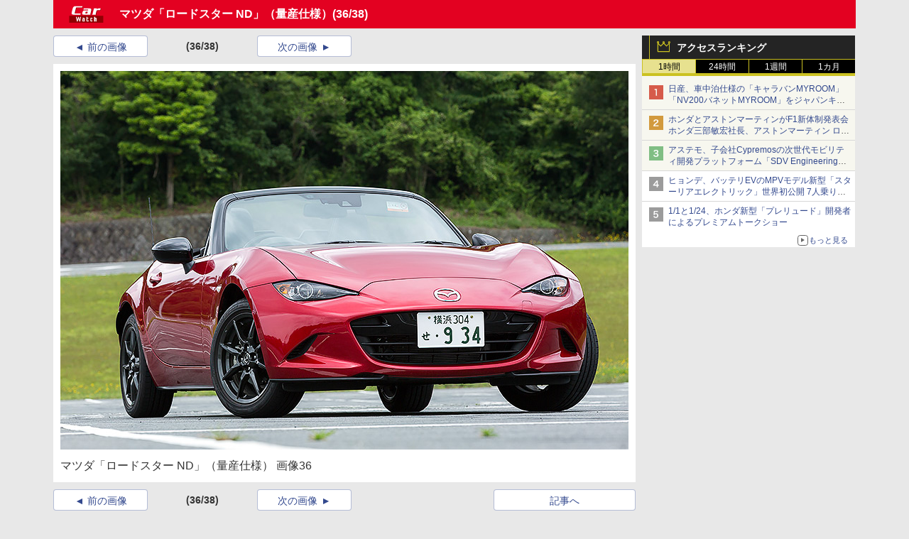

--- FILE ---
content_type: text/html; charset=utf-8
request_url: https://car.watch.impress.co.jp/img/car/docs/707/070/html/34.jpg.html
body_size: 13762
content:
<!DOCTYPE HTML>
<html lang="ja"><head prefix="og: http://ogp.me/ns#  article: http://ogp.me/ns/article#"><link rel="canonical" href="//car.watch.impress.co.jp/docs/news/impression/707070.html"><meta charset="UTF-8"><meta name="author" content="株式会社インプレス"><meta name="copyright" content="Copyright &copy; Impress Corporation. All Rights Reserved."><title>【インプレッション】マツダ「ロードスター ND」（量産仕様） / (36/38) - Car Watch</title><meta name="keywords" content="マツダ,自動車,ロードスター"><meta name="creation_date" content="2015-06-17T00:00:00+09:00"><meta property="date" content="2016-05-09T22:56:05+09:00"><meta name="ipw:id" content="707070"><meta name="ipw:site" content="car"><meta name="ipw:year" content="2015"><meta name="ipw:month" content="6"><meta name="ipw:day" content="17"><meta name="ipw:total" content="38"><meta name="ipw:current" content="36"><meta property="og:type" content="article"><meta property="og:locale" content="ja_JP"><meta property="og:site_name" content="Car Watch"><meta property="og:url" content="//car.watch.impress.co.jp/docs/news/impression/707070.html"><meta property="og:title" content="【インプレッション】マツダ「ロードスター ND」（量産仕様） /"><meta property="og:description" content=""><meta property="og:image" content="//car.watch.impress.co.jphttp://car.watch.impress.co.jp/img/car/list/707/070/important_image.jpg"><script type="application/ld+json">{"@context":"http://schema.org","@type":"ImageObject","thumbnail":{"@type":"ImageObject","contentUrl":"//car.watch.impress.co.jp/img/car/docs/707/070/34_s.png"},"contentUrl":"//car.watch.impress.co.jp/img/car/docs/707/070/34.jpg","width":"800","height":"533","associatedArticle":{"@type":"NewsArticle","headline":"マツダ「ロードスター ND」（量産仕様）","datePublished":"2015-06-17T00:00:00+09:00"}}</script><script>ipc_article_info={url_struct:{total_page:1,urls:['/docs/news/impression/707070.html'],page_idx:0,cannonical:'/docs/news/impression/707070.html'},corner:['news','impression'],category:[[''],['breadcrumb','car','mazda','roadster']],tag:[],marketing_category:[]};</script><meta name="referrer" content="always"><script>(function(d,c,a){console.log("dataLayer start");d.dataLayer=d.dataLayer||[];d.dataLayer.push({pageId:"",pageCmsSite:"",pageType:"",pageTitle:"",pageCreationDate:"",pageCreationHour:"",pageCreationWeekday:"",pageModifiedDate:"",pageElapsedTime:"",pageElapsedHour:"",pageElapsedDate:"",pageElapsedMonth:"",pageCanonicalUrl:"",pageImage:"",pageCorner:"",pageCategories:"",pageTags:"",pageAdvertise:"",pageBodyLength:"",pageRelated:"",pageExtend1:"",pageDevice:a,ipc_uid:"",clientWidth:"",clientHeight:""});
a=d.dataLayer[0];c.querySelector('meta[property="og:type"]')&&(a.pageType=c.querySelector('meta[property="og:type"]').getAttribute("content"));c.querySelector("title")&&(a.pageTitle=c.querySelector("title").innerText);c.querySelector('meta[name="keywords"]')&&(a.pageTags=c.querySelector('meta[name="keywords"]').getAttribute("content"));c.querySelector('meta[name="ipw:id"]')&&(a.pageId=c.querySelector('meta[name="ipw:id"]').getAttribute("content"));c.querySelector('meta[name="ipw:site"]')&&(a.pageCmsSite=
c.querySelector('meta[name="ipw:site"]').getAttribute("content"));c.querySelector('meta[name="creation_date"]')&&(a.pageCreationDate=c.querySelector('meta[name="creation_date"]').getAttribute("content"));c.querySelector('meta[property="date"]')&&(a.pageModifiedDate=c.querySelector('meta[property="date"]').getAttribute("content"));if(c.querySelector('script[type="application/ld+json"]')){var b=JSON.parse(c.querySelector('script[type="application/ld+json"]').innerText);b.headline&&(a.pageTitle=b.headline);
b.image&&(a.pageImage=b.image);b.datePublished&&(a.pageCreationDate=b.datePublished);b["@type"]&&(a.pageType=b["@type"])}"/"==location.pathname||location.pathname.match(/^\/(m\.|amp\.)?index\.html?/)?a.pageType="top":location.pathname.match(/\/([0-9]{4,5,6,7}|[0-9]{3,4}\/[0-9]{3}\/(m\.|amp\.)?index)\.html/)?a.pageType="article":location.pathname.match(/\/img\/.*\/docs\/.*\.html/)?a.pageType="zoom":location.pathname.match(/index/)&&(a.pageType="list");"website"==a.pageType||"WebSite"==a.pageType?a.pageType=
"top":"NewsArticle"==a.pageType?a.pageType="article":"ImageObject"==a.pageType?a.pageType="zoom":"Periodical"==a.pageType&&(a.pageType="list");if(a.pageCreationDate){var f=new Date(a.pageCreationDate),e=((new Date).getTime()-f.getTime())/1E3;a.pageElapsedTime="1441. >=1d";if(86400>e)for(b=1;1440>=b;b++)if(e<60*b){a.pageElapsedTime=(10>b?"000":100>b?"00":1E3>b?"0":"")+b+". <"+b+"m";break}a.pageElapsedHour="169. >=7d";for(b=1;168>=b;b++)if(e<3600*b){a.pageElapsedHour=(10>b?"00":100>b?"0":"")+b+". <"+
b+"h";break}a.pageElapsedDate="91. >=90d";for(b=1;90>=b;b++)if(e<86400*b){a.pageElapsedDate=(10>b?"0":"")+b+". <"+b+"d";break}a.pageElapsedMonth="61. >=60M";for(b=1;60>=b;b++)if(e<2592E3*b){a.pageElapsedMonth=(10>b?"0":"")+b+". <"+b+"M";break}a.pageCreationHour=(10>f.getHours()?"0":"")+f.getHours();a.pageCreationWeekday=f.getDay()}c.querySelector('meta[property="og:image"]')&&(a.pageImage=c.querySelector('meta[property="og:image"]').getAttribute("content"));c.querySelector('link[rel="canonical"]')&&
(a.pageCanonicalUrl=c.querySelector('link[rel="canonical"]').getAttribute("href"));window.ipc_article_info&&ipc_article_info.corner&&(a.pageCorner=ipc_article_info.corner[0]);if(window.ipc_article_info&&ipc_article_info.category)for(b=0;b<ipc_article_info.category.length;b++)for(0<b&&(a.pageCategories+=","),1==ipc_article_info.category[b].length&&"native-tie-up"==ipc_article_info.category[b][0]&&(a.pageAdvertise="1"),c=0;c<ipc_article_info.category[b].length;c++)0<c&&(a.pageCategories+="-"),a.pageCategories+=
ipc_article_info.category[b][c];if(window.ipc_article_info&&ipc_article_info.tag)for(b=0;b<ipc_article_info.tag.length;b++)a.pageTags&&(a.pageTags+=","),a.pageTags+=ipc_article_info.tag[b];document.cookie&&0<=document.cookie.indexOf("ipc_uid=")&&(0<document.cookie.indexOf(";",document.cookie.indexOf("ipc_uid="))?a.ipc_uid=document.cookie.substring(document.cookie.indexOf("ipc_uid=")+8,document.cookie.indexOf(";",document.cookie.indexOf("ipc_uid="))):a.ipc_uid=document.cookie.substring(document.cookie.indexOf("ipc_uid=")+
8));a.clientWidth=100*Math.floor(window.innerWidth/100);a.clientHeight=100*Math.floor(window.innerHeight/100);console.log("dataLayer = "+JSON.stringify(d.dataLayer))})(window,document,"pc");</script>
<script>(function(i,s,o,g,r,a,m){i['GoogleAnalyticsObject']=r;i[r]=i[r]||function(){  (i[r].q=i[r].q||[]).push(arguments)},i[r].l=1*new Date();a=s.createElement(o),  m=s.getElementsByTagName(o)[0];a.async=1;a.src=g;m.parentNode.insertBefore(a,m)  })(window,document,'script','https://www.google-analytics.com/analytics.js','ga');  ga('set', 'forceSSL', true);  ga('create', 'UA-245639-11', 'auto');  var d2 = [];  var d3 = [];  if (typeof ipc_article_info !== "undefined" && ipc_article_info && ipc_article_info.category && ipc_article_info.category.length >0) {    var c = JSON.parse(JSON.stringify(ipc_article_info.category));    for (var i = 0; i< c.length; i++) { if (c[i] && c[i][0]) { if (c[i][0] == 'breadcrumb') { c[i].shift(); d2.push(c[i].join('|')); } else { d3.push(c[i].join('|')); } } }  }  ga('send', 'pageview' , {'dimension1':'zoom', 'dimension2':d2.join(','), 'dimension3':d3.join(',')});/*ga('create', 'UA-81004055-1', 'auto', {'name': 'EventTracking'});*/</script><script>(function(w,d,s,l,i){w[l]=w[l]||[];w[l].push({'gtm.start':new Date().getTime(),event:'gtm.js'});var f=d.getElementsByTagName(s)[0],j=d.createElement(s),dl=l!='dataLayer'?'&l='+l:'';j.async=true;j.src='https://www.googletagmanager.com/gtm.js?id='+i+dl;f.parentNode.insertBefore(j,f);})(window,document,'script','dataLayer','GTM-N8P6LSX');</script><script>
if (!window.ipc) ipc = {};
if (!ipc.loader) ipc.loader = {
  status: 'start',
  props: ['jquery', 'cxense', 'dfp', 'watch', 'ready', 'load'],
  loaded: [],
  queue: {
    jquery: [],
    cxense: [],
    dfp: [],
    watch: [],
    ready: [],
    load: [],
  },
  on: function(queue_name) {
    var l = ipc.loader, i = 0;
    for (i = 0; i < l.props.length; i++) {
      if (queue_name == l.props[i]) break;
      if (queue_name == 'load' && l.props[i] == 'ready') {
        l.on('ready');
      } else {
        l.bind(l.props[i], -1);
      }
    }
    l.status = queue_name;
    if (i < l.props.length) {
      l.props.splice(i, 1);
      l.loaded.push(queue_name);
    }
    var q = l.queue[queue_name];
    while (q.length) {
      var exe = q.shift();
      exe.call();
    }
    q.push = function(exe) {
      exe.call();
    }
  },
  bind: function(queue_name, counter) {
    var d = document, w = window, onready = false, oncxfail = false, l = ipc.loader, p = l.props;
    if (typeof counter == 'undefined') counter = 6000;
    counter--;
    if (l.props.indexOf(queue_name) < 0) {
      if (l.loaded.indexOf(queue_name) >= 0) return true;
      console.log('[FATAL] EVENT:cannot bind ' + queue_name);
      return false;
    }
    switch (queue_name) {
      case 'jquery': onready = (w.$); break;
      case 'cxense': onready = true; break;
      case 'dfp': onready = (w.googletag && googletag.apiReady); break;
      case 'watch': onready = (w.ipc && ipc.watch && ipc.watch.article); break;
      case 'ready': 
        counter = -1;
        if (d.addEventListener) {
          d.addEventListener("DOMContentLoaded", function() {
            l.on(queue_name);
          }, false);
        } else {
          l.queue.jquery.push(function(){
            $(d).ready(function(){
              l.on(queue_name);
            });
          });
        }
        break;
      case 'load': 
        counter = -1;
        if (w.addEventListener) {
          w.addEventListener("load", function() {
            l.on(queue_name);
          }, false);
        } else if (w.attachEvent) {
          w.attachEvent('onload', function() {
            l.on(queue_name);
          });
        } else {
          w.onload = function(){
            l.on(queue_name);
          };
        }
        break;
      default: 
        count = -1;
        break;
    }
    if (oncxfail) {
      l.bind('dfp', -1);
    }
    if (onready) {
      counter = -1;
      l.on(queue_name);
    }
    if (counter > 0) {
      w.setTimeout(function(){ l.bind(queue_name, counter); }, 10);
    } else if (counter == 0) {
      console.log('[FATAL] EVENT:failed to load ' + queue_name);
      for (var i = 0; i < p.length; i++) {
        l.bind(p[i], -1);
        if (queue_name == p[i]) break;
      }
    }
    return true;
  },
  script: function(src, callback) {
    var d = document, s = 'script', e = d.createElement(s), t = d.getElementsByTagName(s)[0];
    e.type = 'text/java' + s;
    e.async = 1;
    e.src = src;
    if (callback) {
      e.onload = e.onreadystatechange = function() {
        if ((!this.readyState || this.readyState === 'loaded' || this.readyState === 'complete')) {
          this.onload = this.onreadystatechange = null;
          callback.call(this);
        }
      };
    }
    t.parentNode.insertBefore(e, t);
  },
  beacon: function(src) {
    navigator && navigator.sendBeacon ? navigator.sendBeacon(src) : (new Image(1,1)).src=src;
  },
  meta: function(key, value) {
    var d = document, head = d.getElementsByTagName('head')[0], meta = d.createElement('meta');
    meta.setAttribute('name', key);
    meta.setAttribute('content', value);
    head.appendChild(meta);
  },
  has_101gglplcad: function() {
    var info = window.ipc_article_info;
    if(!info || !info.category || info.category.length == 0) return null;
    info = info.category;
    for (var i = 0; i < info.length; i++) {
      if (info[i].length <= 0) continue;
      if(info[i][0] == '101gglplcad') {
        return true;
      }
    }
    return false;
  },
  get_breadcrumb: function(sep, leaf_only, breadcrumb_only, max_depth) {
    if (typeof sep == 'undefined') sep = '-';
    if (typeof leaf_only == 'undefined') leaf_only = false;
    if (typeof breadcrumb_only == 'undefined') breadcrumb_only = false;
    if (typeof max_depth == 'undefined') max_depth = 3;
    var info = window.ipc_article_info, rv = [];
    if(!info || !info.category || info.category.length == 0) return rv;
    info = info.category;
    if (sep == 'level') rv = [null, [], [], []];
    for (var i = 0; i < info.length; i++) {
      if (info[i].length <= 0) continue;
      var j = (info[i][0] == 'breadcrumb' ? 1 : 0), v = [];
      if (sep == 'imp_cat') v = {};
      if (!breadcrumb_only || j) {
        for (var k = j; k < info[i].length; k++) {
          if (k > max_depth) break;
          if (sep == 'level') {
            v = info[i][k];
            if (!rv.some(function(comp) {
              return v === comp;
            })) {
              rv[k].push(v);
            }
            v = [];
          } else if (sep == 'imp_cat') {
            v[sep + k] = info[i][k];
          } else {
            v.push(info[i][k]);
          }
        }
      }
      if (sep == 'imp_cat') {
        rv.push(v);
      } else if (v.length > 0) {
        v = (sep ? v.join(sep) : v);
        if (!rv.some(function(comp) {
          return v === comp;
        })) {
          rv.push(v);
        }
      }
    }
    return rv;
  },
  ad: {
    dfp: {
      set_breadcrumb: function(page, site_key, type, device) {
        var g = googletag;
        g.pubads().setTargeting("100device", device);
        g.pubads().setTargeting("101page", page);
        if (typeof(type) == 'undefined') type = 'cat';
        if (ipc.loader.has_101gglplcad()) {
          g.pubads().setTargeting('101gglplcad', 'no');
        }
        var breadcrumbs = ipc.loader.get_breadcrumb('level', false, true, 3);
        if (breadcrumbs.length > 0 && (type == 'cat' || type == 'genre')) {
          for (var k = 1; k <= 3; k++) {
            g.pubads().setTargeting('i' + site_key + type + k, breadcrumbs[k]);
          }
        }
      },
      _init: function(fnc_dfp_head, page, site_key, device, enable_hb, enable_sra) {
        var g = googletag;
        if (typeof enable_hb != 'undefined' && enable_hb) g.pubads().disableInitialLoad();
        fnc_dfp_head();
        if (!!(window.pbFlux) && !!(window.fluxtag)) {
          if (!!(window.pbFlux) && !!(window.pbFlux.prebidBidder) && fluxtag.isFn(window.pbFlux.prebidBidder)) {
            /* Prebidが呼び出せる状態の場合 */
            pbjs.que.push(function () {
              window.pbFlux.prebidBidder();
            });
          } else {
            /* Prebidが呼び出せない場合、すぐにGAMを呼び出す */
            fluxtag.readyBids.prebid = true;
            fluxtag.launchAdServer();
          }
        }
        ipc.loader.ad.dfp.set_breadcrumb(page, site_key, 'cat', device);
        if (enable_sra) g.pubads().enableSingleRequest();
        g.pubads().collapseEmptyDivs(true);
        ipc.loader.ad.dfp.centering('haikei', 'haikei', 1600);
        /* -------20211125 */
        var ipc_uid = 'nouid' + Math.random();
        if (window.td && td.client && td.client.globals && td.client.globals.$global && td.client.globals.$global.td_ssc_id) {
          ipc_uid = td.client.globals.$global.td_ssc_id;
        } else if (document.cookie && document.cookie.indexOf('_td_ssc_id=') >= 0) {
          if (document.cookie.indexOf(';', document.cookie.indexOf('_td_ssc_id=')) > 0) {
            ipc_uid = document.cookie.substring(document.cookie.indexOf('_td_ssc_id=') + '_td_ssc_id='.length, document.cookie.indexOf(';', document.cookie.indexOf('_td_ssc_id=')));
          } else {
            ipc_uid = document.cookie.substring(document.cookie.indexOf('_td_ssc_id=') + '_td_ssc_id='.length);
          }
        } else if (document.cookie && document.cookie.indexOf('ipc_uid=') >= 0) {
          if (document.cookie.indexOf(';', document.cookie.indexOf('ipc_uid=')) > 0) {
            ipc_uid = 'impress' + document.cookie.substring(document.cookie.indexOf('ipc_uid='), document.cookie.indexOf(';', document.cookie.indexOf('ipc_uid=')));
          } else {
            ipc_uid = 'impress' + document.cookie.substring(document.cookie.indexOf('ipc_uid='));
          }
        } else if (document.cookie && document.cookie.indexOf('_gid=') >= 0) {
          if (document.cookie.indexOf(';', document.cookie.indexOf('_gid=')) > 0) {
            ipc_uid = 'impress' + document.cookie.substring(document.cookie.indexOf('_gid='), document.cookie.indexOf(';', document.cookie.indexOf('_gid=')));
          } else {
            ipc_uid = 'impress' + document.cookie.substring(document.cookie.indexOf('_gid='));
          }
        }
        ipc_uid = ipc_uid.replace(/[^0-9a-zA-Z]/g, '');
        /*console.log('ipc_uid = ' + ipc_uid);*/
        if (ipc_uid.indexOf('nouid') !== 0) {
          g.pubads().setPublisherProvidedId(ipc_uid);
        }
        /* --------20211125 */
        g.enableServices();
      },
      init: function(fnc_dfp_head, page, site_key, device, enable_hb, enable_sra) {
        window.googletag = window.googletag || {}; googletag.cmd = googletag.cmd || [];
        window.initialLoadAdSlots = [], window.gateAdSlots = [];
        ipc.loader.script('https://securepubads.g.doubleclick.net/tag/js/gpt.js', function(){
          ipc.loader.bind('dfp', -1);
        });
        googletag.cmd.push(function(){ ipc.loader.ad.dfp._init(fnc_dfp_head, page, site_key, device, enable_hb, enable_sra); });
      },
      display_onready: function(prefix, adslots) {
        ipc.loader.queue.ready.push(function(){
          googletag.cmd.push(function(){
            for (var i = 0; i < adslots.length; i++) {
              googletag.display(prefix + adslots[i]);
            }
          });
        });
      },
      display_btf: function(prefix, adslots) {
        ipc.loader.queue.ready.push(function(){
          googletag.cmd.push(function(){
            if (!window.initialLoadAdSlots || initialLoadAdSlots.length <= 0) return false;
            for (var i = 0; i < initialLoadAdSlots.length; i++) {
              var divid = initialLoadAdSlots[i].getSlotElementId();
              if (divid && (prefix == '' || divid.indexOf(prefix) == 0)) {
                var comp = divid.substring(prefix.length);
                if (adslots.indexOf(comp) >= 0 && document.getElementById(divid)) {
                  googletag.display(divid);
                }
              }
            }
          });
        });
      },
      centering: function(slotid_part, divclass, default_width) {
        googletag.pubads().addEventListener('slotRenderEnded', function(e) {
          if (e && e.slot && e.slot.getSlotElementId() && e.slot.getSlotElementId().indexOf(slotid_part) >= 0 && e.size && e.size[0] && e.size[0] != default_width) {
            var div = document.getElementById(e.slot.getSlotElementId());
            if (div && div.parentNode && div.parentNode.parentNode && (!divclass || div.parentNode.parentNode.className.indexOf(divclass) >= 0)) {
              div.parentNode.parentNode.style.width = e.size[0] + 'px';
              div.parentNode.parentNode.style.marginLeft = (-parseInt(e.size[0], 10)/2) + 'px';
            }
          }
        });
      }
    },
    cxense: {
      set_breadcrumb: function() {},
      set_segment: function() {},
      get_segment: function() {
        return [];
      },
      init: function(site_id, device, page, site_symbol) {
        ipc.loader.bind('cxense', -1);
      },
      init_cc: function() {},
      init_ct: function() {},
      init_sc: function() {},
      init_ex: function(site_symbol) {
        if(!site_symbol) site_symbol = 'watch';
      }
    },
    blade: {
      set_breadcrumb: function() {
        var breadcrumbs = ipc.loader.get_breadcrumb('imp_cat', false, true, 3);
        if (breadcrumbs.length > 0) {
          if (window.microadBlade && microadBlade.EHN) {
            microadBlade.EHN.start({'imp_cat':breadcrumbs});
          }
        }
      },
      init: function() {
        ipc.loader.script('//d-cache.microad.jp/js/td_iw_access.js', function(){
          ipc.loader.ad.blade.set_breadcrumb();
        });
        var i = new Image(1,1);
        i.src = '//aid.send.microad.jp/asr?v=1&code=dY-5ZLLSddc&format=pixel';
      }
    },
    prebid: {
      init: function(adUnits) {
      },
      bids_back: function() {
      }
    },
    tam: {
      /* APS Header Bidding */
      /*
        function calling order without flux
        1. tam.init
         1.2. tam._init
         1.3. cxense.init
         1.5. tam.bids
         1.7. dfp.init
        2. cxense.init_cc ...etc.
        3. dfp.display_btf
        4. blade.init
        5. VWO
      */
      _init: function() {
        /* ----- Begin Step 1 ----- */
        /* Load the APS JavaScript Library */
        !function(a9,a,p,s,t,A,g){if(a[a9])return;function q(c,r){a[a9]._Q.push([c,r])}a[a9]={init:function(){q("i",arguments)},fetchBids:function(){q("f",arguments)},setDisplayBids:function(){},targetingKeys:function(){return[]},_Q:[]};A=p.createElement(s);A.async=!0;A.src=t;g=p.getElementsByTagName(s)[0];g.parentNode.insertBefore(A,g)}("apstag",window,document,"script","//c.amazon-adsystem.com/aax2/apstag.js");
        /* Initialize the Library */
        apstag.init({
         pubID: '3583',
         adServer: 'googletag'
        });
      },
      init: function(cxense_site_id, device, page, site_symbol, fnc_dfp_head, dfp_site_key, enable_sra) {
        var ad = ipc.loader.ad, cxense_site_symbol = site_symbol;
        switch (cxense_site_symbol) {
          case 'caw': cxense_site_symbol = 'car'; break;
          case 'pw': cxense_site_symbol = 'pcw'; break;
        }
        ad.tam._init();
        ad.cxense.init(cxense_site_id, device, page, cxense_site_symbol);
        ad.tam.bids(site_symbol, device);
        ad.dfp.init(fnc_dfp_head, page, dfp_site_key, device, true, enable_sra);
      },
      bids: function(s, d, p) {
        var slots = [];
        if (d == 'pc') {
          if (p == 'top') {
            /* pc top */
            if (',grw,ipw,trw,wf,wvd,hbw,'.indexOf(s) > 0) {
              slots.push({
                slotID:   'gpt-div-ipc-'+s+'-pc-billboard001',
                slotName: '/49282802/ipc-'+s+'/pc/billboard001',
                sizes:    [[728,90],[970,90],[970,250]]
              });
              slots.push({
                slotID:   'gpt-div-ipc-'+s+'-pc-flw-rect001',
                slotName: '/49282802/ipc-'+s+'/pc/flw-rect001',
                sizes:    [[300,250],[300,600]]
              });
              slots.push({
                slotID:   'gpt-div-ipc-'+s+'-pc-mdl-rect001',
                slotName: '/49282802/ipc-'+s+'/pc/mdl-rect001',
                sizes:    [[300,250]]
              });
              slots.push({
                slotID:   'gpt-div-ipc-'+s+'-pc-rect001',
                slotName: '/49282802/ipc-'+s+'/pc/rect001',
                sizes:    [[300,250]]
              });
            }
            if (s == 'hbw') {
              slots.push({
                slotID:   'gpt-div-ipc-'+s+'-pc-rect002',
                slotName: '/49282802/ipc-'+s+'/pc/rect002',
                sizes:    [[300,250]]
              });
            }
            if (',grw,trw,wf,wvd,hbw,'.indexOf(s) > 0) {
              slots.push({
                slotID:   'gpt-div-ipc-'+s+'-pc-sky001',
                slotName: '/49282802/ipc-'+s+'/pc/sky001',
                sizes:    [[300,250]]
              });
            }
            if (',grw,ipw,trw,wf,wvd,'.indexOf(s) > 0) {
              slots.push({
                slotID:   'gpt-div-ipc-'+s+'-pc-2nd-rect001',
                slotName: '/49282802/ipc-'+s+'/pc/2nd-rect001',
                sizes:    [[300,250]]
              });
            }
          } else {
            /* pc art */
            if (',clw,'.indexOf(s) < 0) {
              slots.push({
                slotID:   'gpt-div-ipc-'+s+'-pc-rect-kiji001',
                slotName: '/49282802/ipc-'+s+'/pc/rect-kiji001',
                sizes:    [[300,250],[336,280]]
              });
              slots.push({
                slotID:   'gpt-div-ipc-'+s+'-pc-r-pre001',
                slotName: '/49282802/ipc-'+s+'/pc/r-pre001',
                sizes:    [[300,250],[336,280]]
              });
            }
            if (',gmw,hbw,'.indexOf(s) > 0) {
              slots.push({
                slotID:   'gpt-div-ipc-'+s+'-pc-billboard001',
                slotName: '/49282802/ipc-'+s+'/pc/billboard001',
                sizes:    [[728,90],[970,90],[970,250]]
              });
              slots.push({
                slotID:   'gpt-div-ipc-'+s+'-pc-flw-rect001',
                slotName: '/49282802/ipc-'+s+'/pc/flw-rect001',
                sizes:    [[300,250],[300,600]]
              });
              slots.push({
                slotID:   'gpt-div-ipc-'+s+'-pc-mdl-rect001',
                slotName: '/49282802/ipc-'+s+'/pc/mdl-rect001',
                sizes:    [[300,250]]
              });
              slots.push({
                slotID:   'gpt-div-ipc-'+s+'-pc-rect001',
                slotName: '/49282802/ipc-'+s+'/pc/rect001',
                sizes:    [[300,250]]
              });
              slots.push({
                slotID:   'gpt-div-ipc-'+s+'-pc-rect002',
                slotName: '/49282802/ipc-'+s+'/pc/rect002',
                sizes:    [[300,250]]
              });
              slots.push({
                slotID:   'gpt-div-ipc-'+s+'-pc-sky001',
                slotName: '/49282802/ipc-'+s+'/pc/sky001',
                sizes:    [[300,250]]
              });
              slots.push({
                slotID:   'gpt-div-ipc-'+s+'-pc-rect-kiji002',
                slotName: '/49282802/ipc-'+s+'/pc/rect-kiji002',
                sizes:    [[300,250]]
              });
              slots.push({
                slotID:   'gpt-div-ipc-'+s+'-pc-rect-kiji003',
                slotName: '/49282802/ipc-'+s+'/pc/rect-kiji003',
                sizes:    [[300,250]]
              });
            } else {
              slots.push({
                slotID:   'gpt-div-ipc-'+s+'-pc-billboard-kiji001',
                slotName: '/49282802/ipc-'+s+'/pc/billboard-kiji001',
                sizes:    [[728,90],[970,90],[970,250]]
              });
              slots.push({
                slotID:   'gpt-div-ipc-'+s+'-pc-flw-rect001',
                slotName: '/49282802/ipc-'+s+'/pc/flw-rect001',
                sizes:    [[300,250],[300,600]]
              });
              slots.push({
                slotID:   'gpt-div-ipc-'+s+'-pc-mdl-rect001',
                slotName: '/49282802/ipc-'+s+'/pc/mdl-rect001',
                sizes:    [[300,250]]
              });
              slots.push({
                slotID:   'gpt-div-ipc-'+s+'-pc-2nd-r-rect001',
                slotName: '/49282802/ipc-'+s+'/pc/2nd-r-rect001',
                sizes:    [[300,250]]
              });
              slots.push({
                slotID:   'gpt-div-ipc-'+s+'-pc-r-rect001',
                slotName: '/49282802/ipc-'+s+'/pc/r-rect001',
                sizes:    [[300,250],[300,600]]
              });
            }
            if (',gmw,hbw,ipw,'.indexOf(s) < 0 || s == 'pw') {
              slots.push({
                slotID:   'gpt-div-ipc-'+s+'-pc-r-sky001',
                slotName: '/49282802/ipc-'+s+'/pc/r-sky001',
                sizes:    [[300,250]]
              });
            }
          }
        } else {
          if (p == 'top') {
            /* sp top */
            slots.push({
              slotID:   'gpt-div-ipc-'+s+'-sp-rect001',
              slotName: '/49282802/ipc-'+s+'/sp/rect001',
              sizes:    [[336,280],[320,50],[300,250]]
            });
            slots.push({
              slotID:   'gpt-div-ipc-'+s+'-sp-rect002',
              slotName: '/49282802/ipc-'+s+'/sp/rect002',
              sizes:    [[336,280],[320,50],[300,600],[300,250]]
            });
            slots.push({
              slotID:   'gpt-div-ipc-'+s+'-sp-rect003',
              slotName: '/49282802/ipc-'+s+'/sp/rect003',
              sizes:    [[336,280],[320,50],[300,250]]
            });
            slots.push({
              slotID:   'gpt-div-ipc-'+s+'-sp-rect004',
              slotName: '/49282802/ipc-'+s+'/sp/rect004',
              sizes:    [[336,280],[320,50],[300,250]]
            });
          } else {
            /* sp art */
            slots.push({
              slotID:   'gpt-div-ipc-'+s+'-sp-rect001',
              slotName: '/49282802/ipc-'+s+'/sp/rect001',
              sizes:    [[336,280],[320,50],[300,250]]
            });
            slots.push({
              slotID:   'gpt-div-ipc-'+s+'-sp-rect002',
              slotName: '/49282802/ipc-'+s+'/sp/rect002',
              sizes:    [[336,280],[320,50],[300,600],[300,250]]
            });
            slots.push({
              slotID:   'gpt-div-ipc-'+s+'-sp-rect-kiji001',
              slotName: '/49282802/ipc-'+s+'/sp/rect-kiji001',
              sizes:    [[336,280],[320,50],[300,250]]
            });
            slots.push({
              slotID:   'gpt-div-ipc-'+s+'-sp-overlay001',
              slotName: '/49282802/ipc-'+s+'/sp/overlay001',
              sizes:    [[320,50],[320,100]]
            });
            if (',gmw,hbw,'.indexOf(s) > 0) {
              slots.push({
                slotID:   'gpt-div-ipc-'+s+'-sp-rect-kiji002',
                slotName: '/49282802/ipc-'+s+'/sp/rect-kiji002',
                sizes:    [[336,280],[320,50],[300,250]]
              });
              slots.push({
                slotID:   'gpt-div-ipc-'+s+'-sp-rect-kiji003',
                slotName: '/49282802/ipc-'+s+'/sp/rect-kiji003',
                sizes:    [[336,280],[320,50],[300,250]]
              });
              slots.push({
                slotID:   'gpt-div-ipc-'+s+'-sp-video001',
                slotName: '/49282802/ipc-'+s+'/sp/video001',
                sizes:    [[320,50]]
              });
            }
          }
        }
        /* ----- Begin Step 2 ----- */
        apstag.fetchBids({
          slots: slots,
          timeout: 1e3
        }, function(bids) {
          /* ----- Begin Step 3 ----- */
          /* set apstag targeting on googletag, then trigger the first DFP request in googletag's disableInitialLoad integration */
          if (window.fluxtag) {
            googletag.cmd.push(function () {
              /* TAM(UAM)を呼び出す */
              fluxtag.readyBids.amazon = true;
              fluxtag.launchAdServer();
            });
          } else {
            googletag.cmd.push(function(){
              apstag.setDisplayBids();
              /*googletag.pubads().refresh();*/
	      googletag.pubads().refresh(googletag.pubads().getSlots().filter(s => s.getTargetingKeys().indexOf('browsiId') === -1));
            });
          }
          /* ----- End Step 3 ----- */
        });
        /* ----- End Step 2 ----- */
      }
    },
    flux: {
      /* FLUX Prebid */
      /*
        function calling order
        0. async script loading https://flux-cdn.com/client/impress/media.min.js
        1. flux.init
         1.1 flux._init
         1.2. tam._init
         1.3. cxense.init
         1.4. flux.define_callback
         1.5. tam.bids
         1.6. flux.set_fail_safe
         1.7. dfp.init
        2. cxense.init_cc ...etc.
        3. dfp.display_btf
        4. blade.init
        5. VWO
      */
      _init: function() {
        window.pbjs = window.pbjs || {};
        pbjs.que = pbjs.que || [];
        window.pbFlux = window.pbFlux || {};
        pbFlux.bidderTimeout = 2e3;
      },
      init: function(with_tam, cxense_site_id, device, page, site_symbol, fnc_dfp_head, dfp_site_key, enable_sra) {
        var ad = ipc.loader.ad, cxense_site_symbol = site_symbol;
        switch (cxense_site_symbol) {
          case 'caw': cxense_site_symbol = 'car'; break;
          case 'pw': cxense_site_symbol = 'pcw'; break;
        }
        ad.flux._init();
        if (with_tam) ad.tam._init();
        ad.cxense.init(cxense_site_id, device, page, cxense_site_symbol);
        ad.flux.define_callback();
        if (with_tam) ad.tam.bids(site_symbol, device, page);
        ad.flux.set_fail_safe();
        ad.dfp.init(fnc_dfp_head, page, dfp_site_key, device, true, enable_sra);
      },
      define_callback: function() {
        /* Define callback function */
        window.fluxtag = {
          readyBids: {
            prebid: false,
            amazon: !(window.apstag),
            google: false
          },
          failSafeTimeout: (!!window.pbFlux && !!window.pbFlux.bidderTimeout) ? window.pbFlux.bidderTimeout + 1e3 : 3e3,
          isFn: function isFn(object) {
            var _t = 'Function';
            var toString = Object.prototype.toString;
            return toString.call(object) === '[object ' + _t + ']';
          },
          launchAdServer: function() {
            if (!fluxtag.readyBids.prebid || !fluxtag.readyBids.amazon) {
              return;
            }
            fluxtag.requestAdServer();
          },
          requestAdServer: function() {
            if (!fluxtag.readyBids.google) {
              fluxtag.readyBids.google = true;
              googletag.cmd.push(function () {
                if (!!(pbjs.setTargetingForGPTAsync) && fluxtag.isFn(pbjs.setTargetingForGPTAsync)) {
                  pbjs.que.push(function () {
                    pbjs.setTargetingForGPTAsync();
                  });
                }
                if (window.apstag) { /* TAM未実装ページ対応 */
                  apstag.setDisplayBids();
                }
                googletag.pubads().refresh();
              });
            }
          }
        };
        /* /Define callback function */
      },
      set_fail_safe: function() {
        setTimeout(function () {
          fluxtag.requestAdServer();
        }, fluxtag.failSafeTimeout);
      }
    },
    anchor: {
      show: function(require_refresh) {
        console.log('show anchorSlot');
        googletag.cmd.push(function(){
          googletag.display(window.anchorSlot);
          if (require_refresh) googletag.pubads().refresh([window.anchorSlot]);
        });
      },
      init: function() {
        let exist_haikei = false, is_pr = false;
        if (window.initialLoadAdSlots && window.initialLoadAdSlots.length) {
          for (var i = 0; i < initialLoadAdSlots.length; i++) {
            if (initialLoadAdSlots[i].getSlotElementId().indexOf('haikeijack') >= 0) {
              exist_haikei = true;
              break;
            }
          }
        }
        if (window.ipc_article_info && ipc_article_info.category) {
          for (var i = 0; i < ipc_article_info.category.length; i++) {
            if (ipc_article_info.category[i] && ipc_article_info.category[i].length && ipc_article_info.category[i][0] == 'native-tie-up') {
              is_pr = true;
            }
          }
        }
        if (!is_pr && exist_haikei) {
          googletag.pubads().addEventListener('slotRenderEnded', function(e) {
            if (e.slot.getSlotElementId().indexOf('-haikeijack') >= 0) {
              if(e.isEmpty) {
                console.log('choose anchor');
                ipc.loader.ad.anchor.show(1);
              } else {
                console.log('choose haikei');
              }
            }
          });
        } else if (!is_pr && !exist_haikei) {
          console.log('choose anchor(2)');
          ipc.loader.ad.anchor.show(0);
        }
      }
    }
  }
};
(function(p){
  for (var i = 0; i < p.length; i++) {
    ipc.loader.bind(p[i]);
  }
})(ipc.loader.props);
</script>
<script>
(function(w){
 w.ipc = w.ipc || {};
 ipc.hold_image = function() {
  var _hold = function(img, colsize) {
   var w = img.style.width, h = img.style.height, aspect_ratio = 1, imgs = null;
   if (!colsize) colsize = 1;
   if (!w || !h || !w.indexOf('px') || !h.indexOf('px')) {
    w = img.parentNode.parentNode.style.width;
    h = img.parentNode.parentNode.style.height;
   }
   if (!w || !h || !w.indexOf('px') || !h.indexOf('px')) {
    w = img.parentNode.parentNode.parentNode.style.width;
    h = img.parentNode.parentNode.parentNode.style.height;
   }
   if (w && h && w.indexOf('px') && h.indexOf('px')) {
    w = parseInt(w.substring(0, w.indexOf('px')), 10);
    h = parseInt(h.substring(0, h.indexOf('px')), 10);
    aspect_ratio = (w ? h / w : 1);
    w = img.parentNode.parentNode.clientWidth / colsize;
    console.log('width = ' + w);
    h = w * aspect_ratio;
    img.style.minWidth = w + 'px';
    img.style.minHeight = h + 'px';
    img.setAttribute('data-fixed-height', h);
   }
  };
  imgs = document.querySelectorAll('div.image-wrap .row > .column:only-child img:not([data-fixed-height])');
  if (imgs && imgs.length) _hold(imgs[0]);
 };
})(window);

function cx_getOptOutStatus(key){
   return true;
}
</script>
<script>ipc.loader.queue.jquery.push(function(){  ipc.loader.script('https://beacon.watch.impress.co.jp/count.js?v=202402280');  ipc.loader.script('/js/car/p02/ipc.watch.js?v=202402280');});</script><script src="https://ajax.googleapis.com/ajax/libs/jquery/2.2.4/jquery.min.js" async></script><link rel='stylesheet' href='/css/car/p02/zoom.css?v=2025082201' type='text/css'><script>window.grumi = {  			cfg: {		     		advs: {				'73612282': true,				'4723006721': true,				'4693239831': true,				'4696899522': true,				'4719544775': true,				'4719232311': true,				'4693770225': true,				'4704798158': true,				'4487036810': true,				'4757304394': true,				'73661362': true,				'4945929806': true,				'91406122': true,				'109470322': true,				'5290088345': true,				'5316270393': true,				'5359049171': true,'82308802': true,'5830696213': true				},			},			key: '73a9870c-4ca2-4a34-a1a6-376ab3858cb8'		};</script><script src="//rumcdn.geoedge.be/73a9870c-4ca2-4a34-a1a6-376ab3858cb8/grumi-ip.js" async></script><!-- FLUX / DFP init --> <script async="async" src="https://flux-cdn.com/client/impress/car-watch.min.js"></script> <script> ipc.loader.ad.flux._init(); ipc.loader.ad.flux.define_callback(); ipc.loader.ad.flux.set_fail_safe(); ipc.loader.ad.dfp.init(function(){ initialLoadAdSlots.push(googletag.defineSlot('/49282802/ipc-caw/pc/o-imgview001', [[728, 90], [1, 1]], 'gpt-div-ipc-caw-pc-o-imgview001').addService(googletag.pubads())); initialLoadAdSlots.push(googletag.defineSlot('/49282802/ipc-caw/pc/imgview001',[[300,250],[300,600]],'gpt-div-ipc-caw-pc-imgview001').addService(googletag.pubads()));initialLoadAdSlots.push(googletag.defineSlot('/49282802/ipc-caw/pc/imgview002',[[300,250]],'gpt-div-ipc-caw-pc-imgview002').addService(googletag.pubads()));initialLoadAdSlots.push(googletag.defineSlot('/49282802/ipc-caw/pc/imgview003',[[300,250]],'gpt-div-ipc-caw-pc-imgview003').addService(googletag.pubads())); initialLoadAdSlots.push(googletag.defineSlot('/49282802/ipc-caw/pc/u-imgview001', [[300,250],[336,280]], 'gpt-div-ipc-caw-pc-u-imgview001').addService(googletag.pubads())); initialLoadAdSlots.push(googletag.defineOutOfPageSlot('/49282802/ipc-caw/pc/interstitial-img001','gpt-div-ipc-caw-pc-interstitial-img001').addService(googletag.pubads())); }, 'zoom', '104', 'pc', true, false); </script> <!-- /FLUX / DFP init --> <script type="text/javascript"> var _sf_async_config = _sf_async_config || {}; /** CONFIGURATION START **/ _sf_async_config.uid = 65787; _sf_async_config.domain = 'car.watch.impress.co.jp'; _sf_async_config.flickerControl = false; _sf_async_config.useCanonical = false; _sf_async_config.useCanonicalDomain = true; /** CONFIGURATION END **/ </script> <script async src="//static.chartbeat.com/js/chartbeat_mab.js"></script></head><body id="zoom" class="news impression  breadcrumb car mazda roadster"><script>var _load_facebook_sdk = function() {(function(d,s,id){  if ($('body#article').length<= 0) return;  var js, fjs = d.getElementsByTagName(s)[0];  if (d.getElementById(id)) return;  js = d.createElement(s); js.id = id;  js.src = "https://connect.facebook.net/ja_JP/sdk.js#xfbml=1&version=v2.9";  fjs.parentNode.insertBefore(js, fjs);}(document, 'script', 'facebook-jssdk'));};if (window.ipc && ipc.loader) {  ipc.loader.queue.load.push(_load_facebook_sdk);} else if (window.jQuery) {  _load_facebook_sdk();}</script><aside class="ad" role="top"></aside><div id="page-wrap" path="/ad/cms/car/articles/707/070/img"><div id="page"><header><noscript><iframe src="https://www.googletagmanager.com/ns.html?id=GTM-N8P6LSX"height="0" width="0" style="display:none;visibility:hidden"></iframe></noscript><script>(function(w,d,j){var t='microAdUniverseTracker';w[t]=w[t]||{};w[t].track=w[t].track||function(){    (w[t].queue=w[t].queue||[]).push(arguments)};var s=d.createElement('script');s.async=true;s.src=j;    var fs=d.getElementsByTagName('script')[0];fs.parentNode.insertBefore(s,fs)})    (window,document,'https://cdn.microad.jp/js/track.js');    microAdUniverseTracker.track({    "service_id": 14206});</script><h1 class="title"><a class="logo" href="/"></a>マツダ「ロードスター ND」（量産仕様）<span class="idx">(36/38)</span></h1></header><aside id="extra" class="nocontent"><aside class="recursive right upper"></aside><aside class="ad right"><!-- /49282802/ipc-caw/pc/imgview001 --> <div id='gpt-div-ipc-caw-pc-imgview001'> <script> googletag.cmd.push(function() { googletag.display('gpt-div-ipc-caw-pc-imgview001'); }); </script> </div><div id="gpt-div-ipc-caw-pc-imgview002"><script>googletag.cmd.push(function(){googletag.display('gpt-div-ipc-caw-pc-imgview002');});</script></div><aside class="ranking topics list"><p class="ranking-title"><label>アクセスランキング</label></p><div class="tabs"><input id="ranking-1-select" type="radio" name="ranking" checked><label class="ranking" for="ranking-1-select">1時間</label><input id="ranking-24-select" type="radio" name="ranking"><label class="ranking" for="ranking-24-select">24時間</label><input id="ranking-168-select" type="radio" name="ranking"><label class="ranking" for="ranking-168-select">1週間</label><input id="ranking-720-select" type="radio" name="ranking"><label class="ranking" for="ranking-720-select">1カ月</label><div class="ranking-content" id="ranking-1-list" data-cx-select="1h"><div class="ranking-list"><aside class="ranking topics list"><ul class="list" id="site-access-ranking-ul-latest"></ul><a href="/docs/static/ranking/" class="access-ranking-more"><span>もっと見る</span></a></aside></div></div><div class="ranking-content" id="ranking-24-list" data-cx-select="1d"><div class="ranking-list"><aside class="ranking topics list"><ul class="list" id="site-access-ranking-ul-daily"></ul><a href="/docs/static/ranking/index-24.html" class="access-ranking-more"><span>もっと見る</span></a></aside></div></div><div class="ranking-content" id="ranking-168-list" data-cx-select="1w"><div class="ranking-list"><aside class="ranking topics list"><ul class="list" id="site-access-ranking-ul-weekly"></ul><a href="/docs/static/ranking/index-168.html" class="access-ranking-more"><span>もっと見る</span></a></aside></div></div><div class="ranking-content" id="ranking-720-list" data-cx-select="1m"><div class="ranking-list"><aside class="ranking topics list"><ul class="list" id="site-access-ranking-ul-monthly"></ul><a href="/docs/static/ranking/index-720.html" class="access-ranking-more"><span>もっと見る</span></a></aside></div></div></div></aside><script>ipc.loader.queue.load.push(function(){  var e = new Date();  var query_string = '?' + e.getFullYear() + ('0' + (e.getMonth() + 1)).slice(-2) + e.getDate() + ('0' + e.getHours()).slice(-2);  ipc.watch.ajax.insertRanking('site-access-ranking-ul-latest', '/include/auto/car/ranking/access_1_5.json'+query_string, 5, 'site-access-ranking');  ipc.watch.ajax.insertRanking('site-access-ranking-ul-daily', '/include/auto/car/ranking/access_24_5.json'+query_string, 5, 'site-access-ranking');  ipc.watch.ajax.insertRanking('site-access-ranking-ul-weekly', '/include/auto/car/ranking/access_168_5.json'+query_string, 5, 'site-access-ranking');  ipc.watch.ajax.insertRanking('site-access-ranking-ul-monthly', '/include/auto/car/ranking/access_720_5.json'+query_string, 5, 'site-access-ranking');});</script> <div id="gpt-div-ipc-caw-pc-imgview003"><script>googletag.cmd.push(function(){googletag.display('gpt-div-ipc-caw-pc-imgview003');});</script></div></aside><aside class="recursive right under"></aside></aside><div id="main"><nav class="nocontent"><ul class="nav" roll="navigation"><li class="prev"><p><a href="/img/car/docs/707/070/html/39.jpg.html">前の画像</a></p></li><li class="article"><p><a href="/docs/news/impression/707070.html#34_s.png">この写真の記事へ</a></p></li><li class="next"><p><a href="/img/car/docs/707/070/html/35.jpg.html">次の画像</a></p></li></ul></nav><aside class="recursive upper nocontent"></aside><article role="main"><div id="loading-image"></div><div id="main-image-wrap" class="resource-main" org_url="/img/car/docs/707/070/34.jpg" org_width="800" org_height="533"><p class="image"><a href="/img/car/docs/707/070/html/35.jpg.html"><img id="main-image" src="https://asset.watch.impress.co.jp/img/car/docs/707/070/34.jpg"></a><span id="zoom-btn"></span></p></div></article><aside class="recursive under nocontent"></aside><nav class="nocontent"><ul class="nav" roll="navigation"><li class="prev"><p><a href="/img/car/docs/707/070/html/39.jpg.html">前の画像</a></p></li><li class="article"><p><a href="/docs/news/impression/707070.html#34_s.png">この写真の記事へ</a></p></li><li class="next"><p><a href="/img/car/docs/707/070/html/35.jpg.html">次の画像</a></p></li></ul></nav><aside class="ad middle under"><div id="gpt-div-ipc-caw-pc-u-imgview001"><script>googletag.cmd.push(function(){googletag.display('gpt-div-ipc-caw-pc-u-imgview001');});</script></div> <div id="gpt-div-ipc-caw-pc-interstitial-img001"> <script> googletag.cmd.push(function(){ googletag.display(googletag.defineOutOfPageSlot('/49282802/ipc-caw/pc/interstitial-img001',googletag.enums.OutOfPageFormat.INTERSTITIAL).addService(googletag.pubads())); });</script> </div></aside><nav class="links related"><h3 class="hdg-04"><span>関連記事</span></h3><ul class="list-02"><li class="item news roadster"><div class="body"><div class="image"><p><a href="https://car.watch.impress.co.jp/docs/news/1090857.html"><img src="/img/watch/parts/icon/loading.png" ajax="https://asset.watch.impress.co.jp/img/car/list/1090/857/list.jpg"></a></p></div><div class="text"><p class="title"><a href="https://car.watch.impress.co.jp/docs/news/1090857.html">マツダ、「ロードスター」初の商品改良で特別仕様車「レッド・トップ」追加</a></p><p class="date">2017年11月10日</div></div></li><li class="item news roadster"><div class="body"><div class="image"><p><a href="http://car.watch.impress.co.jp/docs/news/754987.html"><img src="/img/watch/parts/icon/loading.png" ajax="https://asset.watch.impress.co.jp/img/car/list/754/987/TOP.png"></a></p></div><div class="text"><p class="title"><a href="http://car.watch.impress.co.jp/docs/news/754987.html">マツダ、「ロードスター」が生産開始27年で累計生産台数100万台達成</a></p><p class="date">2016年4月25日</div></div></li><li class="item event_repo 2016ny roadster"><div class="body"><div class="image"><p><a href="http://car.watch.impress.co.jp/docs/event_repo/2016ny/749905.html"><img src="/img/watch/parts/icon/loading.png" ajax="https://asset.watch.impress.co.jp/img/car/list/749/905/mazda.png"></a></p></div><div class="text"><p class="category"><span class="label colorset fg-506 bg-505">イベントレポート</span><span class="label-after">2016 ニューヨークショー</span></p><p class="title"><a href="http://car.watch.impress.co.jp/docs/event_repo/2016ny/749905.html">マツダ「MX-5（日本名：ロードスター）」がワールド・カー・オブ・ザ・イヤーとデザインアワードの2冠を達成</a></p><p class="date">2016年3月25日</div></div></li><li class="item event_repo 2016ny roadster 2016"><div class="body"><div class="image"><p><a href="http://car.watch.impress.co.jp/docs/event_repo/2016ny/749571.html"><img src="/img/watch/parts/icon/loading.png" ajax="https://asset.watch.impress.co.jp/img/car/list/749/571/TOP.png"></a></p></div><div class="text"><p class="category"><span class="label colorset fg-506 bg-505">イベントレポート</span><span class="label-after">2016 ニューヨークショー</span></p><p class="title"><a href="http://car.watch.impress.co.jp/docs/event_repo/2016ny/749571.html">マツダ、NYショープレビューナイトで新型「MX-5 RF」の実車を世界初披露</a></p><p class="date">2016年3月23日</div></div></li><li class="item news roadster"><div class="body"><div class="image"><p><a href="http://car.watch.impress.co.jp/docs/news/749485.html"><img src="/img/watch/parts/icon/loading.png" ajax="https://asset.watch.impress.co.jp/img/car/list/749/485/TOP.png"></a></p></div><div class="text"><p class="title"><a href="http://car.watch.impress.co.jp/docs/news/749485.html">マツダ、「ロードスター」リトラクタブルハードトップモデル「MX-5 RF」世界初公開</a></p><p class="date">2016年3月23日</div></div></li><li class="item special"><div class="body"><div class="image"><p><a href="http://car.watch.impress.co.jp/docs/special/742139.html"><img src="/img/watch/parts/icon/loading.png" ajax="https://asset.watch.impress.co.jp/img/car/list/742/139/mazda.png"></a></p></div><div class="text"><p class="title"><a href="http://car.watch.impress.co.jp/docs/special/742139.html">【特別企画】岡本幸一郎の新型「ロードスター」で行く南九州1泊2日の旅</a></p><p class="date">2016年2月4日</div></div></li><li class="item news impression roadster"><div class="body"><div class="image"><p><a href="http://car.watch.impress.co.jp/docs/news/impression/740829.html"><img src="/img/watch/parts/icon/loading.png" ajax="https://asset.watch.impress.co.jp/img/car/list/740/829/mazda.png"></a></p></div><div class="text"><p class="category"><span class="label colorset fg-506 bg-505">インプレッション</span></p><p class="title"><a href="http://car.watch.impress.co.jp/docs/news/impression/740829.html">マツダ「ロードスター（ND/2.0リッター）」</a></p><p class="date">2016年1月27日</div></div></li><li class="item news roadster"><div class="body"><div class="image"><p><a href="http://car.watch.impress.co.jp/docs/news/740775.html"><img src="/img/watch/parts/icon/loading.png" ajax="https://asset.watch.impress.co.jp/img/car/list/740/775/mz.png"></a></p></div><div class="text"><p class="title"><a href="http://car.watch.impress.co.jp/docs/news/740775.html">MZRacing、NDロードスター用のカーボン製「ドアミラーカバー」「ルームミラーカバー」</a></p><p class="date">2016年1月26日</div></div></li><li class="item news impression roadster"><div class="body"><div class="image"><p><a href="http://car.watch.impress.co.jp/docs/news/impression/737184.html"><img src="/img/watch/parts/icon/loading.png" ajax="https://asset.watch.impress.co.jp/img/car/list/737/184/TOP.png"></a></p></div><div class="text"><p class="category"><span class="label colorset fg-506 bg-505">インプレッション</span></p><p class="title"><a href="http://car.watch.impress.co.jp/docs/news/impression/737184.html">マツダ「ロードスター RS」</a></p><p class="date">2015年12月28日</div></div></li><li class="item news other"><div class="body"><div class="image"><p><a href="http://car.watch.impress.co.jp/docs/news/731363.html"><img src="/img/watch/parts/icon/loading.png" ajax="https://asset.watch.impress.co.jp/img/car/list/731/363/fiat.png"></a></p></div><div class="text"><p class="title"><a href="http://car.watch.impress.co.jp/docs/news/731363.html">フィアット、NDロードスターベースの新型「124 スパイダー」を世界初公開</a></p><p class="date">2015年11月19日</div></div></li><li class="item news other"><div class="body"><div class="image"><p><a href="http://car.watch.impress.co.jp/docs/news/731361.html"><img src="/img/watch/parts/icon/loading.png" ajax="https://asset.watch.impress.co.jp/img/car/list/731/361/fiat.png"></a></p></div><div class="text"><p class="title"><a href="http://car.watch.impress.co.jp/docs/news/731361.html">伊フィアット、LAオートショーで新型オープンモデル「124 スパイダー」公開</a></p><p class="date">2015年11月19日</div></div></li><li class="item news other"><div class="body"><div class="image"><p><a href="http://car.watch.impress.co.jp/docs/news/710609.html"><img src="/img/watch/parts/icon/loading.png" ajax="https://asset.watch.impress.co.jp/img/car/list/710/609/top_s.png"></a></p></div><div class="text"><p class="title"><a href="http://car.watch.impress.co.jp/docs/news/710609.html">マツダ、7月31日に「船積み見学会」を開催</a></p><p class="date">2015年7月7日</div></div></li><li class="item news other"><div class="body"><div class="image"><p><a href="http://car.watch.impress.co.jp/docs/news/709007.html"><img src="/img/watch/parts/icon/loading.png" ajax="https://asset.watch.impress.co.jp/img/car/list/709/007/top_s.png"></a></p></div><div class="text"><p class="title"><a href="http://car.watch.impress.co.jp/docs/news/709007.html">オートエクゼ、新型「ロードスター」用チューニングキット「AutoExe ND-05」</a></p><p class="date">2015年6月26日</div></div></li><li class="item news roadster"><div class="body"><div class="image"><p><a href="http://car.watch.impress.co.jp/docs/news/706139.html"><img src="/img/watch/parts/icon/loading.png" ajax="https://asset.watch.impress.co.jp/img/car/list/706/139/TOP.png"></a></p></div><div class="text"><p class="title"><a href="http://car.watch.impress.co.jp/docs/news/706139.html">八重洲出版、新型「ロードスター」（ND）を解説する「マツダ ロードスター完全ファイル」</a></p><p class="date">2015年6月9日</div></div></li><li class="item news roadster"><div class="body"><div class="image"><p><a href="http://car.watch.impress.co.jp/docs/news/704672.html"><img src="/img/watch/parts/icon/loading.png" ajax="https://asset.watch.impress.co.jp/img/car/list/704/672/top_s.png"></a></p></div><div class="text"><p class="title"><a href="http://car.watch.impress.co.jp/docs/news/704672.html">新型モデルの”ND”も参加した、ロードスター「軽井沢ミーティング2015」</a></p><p class="date">2015年6月1日</div></div></li><li class="item news roadster"><div class="body"><div class="image"><p><a href="http://car.watch.impress.co.jp/docs/news/702952.html"><img src="/img/watch/parts/icon/loading.png" ajax="https://asset.watch.impress.co.jp/img/car/list/702/952/top_s.png"></a></p></div><div class="text"><p class="title"><a href="http://car.watch.impress.co.jp/docs/news/702952.html">マツダ、新型「ロードスター」の誕生を祝う「Be a driver. Celebration」開催</a></p><p class="date">2015年5月21日</div></div></li><li class="item news roadster"><div class="body"><div class="image"><p><a href="http://car.watch.impress.co.jp/docs/news/702932.html"><img src="/img/watch/parts/icon/loading.png" ajax="https://asset.watch.impress.co.jp/img/car/list/702/932/mazda.png"></a></p></div><div class="text"><p class="title"><a href="http://car.watch.impress.co.jp/docs/news/702932.html">マツダ、“ブランドアイコンであり、マツダの魂”新型「ロードスター」発表会</a></p><p class="date">2015年5月20日</div></div></li><li class="item news impression roadster"><div class="body"><div class="image"><p><a href="http://car.watch.impress.co.jp/docs/news/impression/693706.html"><img src="/img/watch/parts/icon/loading.png" ajax="https://asset.watch.impress.co.jp/img/car/list/693/706/mazda5.png"></a></p></div><div class="text"><p class="category"><span class="label colorset fg-506 bg-505">インプレッション</span></p><p class="title"><a href="http://car.watch.impress.co.jp/docs/news/impression/693706.html">マツダ「ロードスター（ND）」</a></p><p class="date">2015年3月20日</div></div></li><li class="item news impression roadster"><div class="body"><div class="image"><p><a href="http://car.watch.impress.co.jp/docs/news/impression/686312.html"><img src="/img/watch/parts/icon/loading.png" ajax="https://asset.watch.impress.co.jp/img/car/list/686/312/list.png"></a></p></div><div class="text"><p class="category"><span class="label colorset fg-506 bg-505">インプレッション</span></p><p class="title"><a href="http://car.watch.impress.co.jp/docs/news/impression/686312.html">マツダ「ロードスター（ND）プロトタイプ」</a></p><p class="date">2015年1月31日</div></div></li></ul></nav><aside class="recursive extension"><script>ipc.loader.queue.load.push(function(){  ipc.watch.resource.init();});</script><script>(function() {    var title = $('header h1.title').text();    var idx = $('header h1.title .idx').text();    var href = $('.nav >.article a').attr('href');    if ($('.nav >.current').length == 0) {      $('.nav >.article').html($('.nav >.article').html().replace('この写真の記事へ', '記事へ'));      $('.nav >.article').before('<li class="current" style="width: 120px; font-weight: bold; text-align: center;">' + idx + '</li>');    }    var c = $('header h1.title').css('color');    title = title.replace(idx, '').trim();    $('header h1.title').html($('header h1.title').html().replace(title, '<a href="' + href + '">' + title + '</a>'));    $('header h1.title a').css('color', c);    if(idx.match(/\(1\/1\)$/)){      $('h1 span.idx').remove();      $('.nav >.current').html($('.nav >.current').html().replace(idx,''));      $('.nav:first').remove();    }  })();</script><script>const captionElement = document.querySelector('p.caption');if (!captionElement) {  const titleElement = document.querySelector('h1.title');  let titleText = titleElement.textContent;  const match = titleText.match(/\((\d+)\/\d+\)/);  const imageNumber = match ? match[1] : 1;  titleText = titleText.replace(/\(\d+\/\d+\)/, '');  titleText = `${titleText} 画像${imageNumber}`;  const newCaption = document.createElement('p');  newCaption.classList.add('caption');  newCaption.textContent = titleText;  const mainImageWrap = document.getElementById('main-image-wrap');  const imageElement = document.querySelector('p.image');  mainImageWrap.insertBefore(newCaption, imageElement.nextSibling);}</script></aside></div><!--/#main--><div class="clear"></div></div><!--/#page--></div><!--/#page-wrap--><footer><ul id="footer" class="nav"><li><a href="https://www.watch.impress.co.jp/guide/index.htm">本サイトのご利用について</a></li><li><a href="https://www.impress.co.jp/contact.html#02_media">お問い合わせ</a></li><li><a href="https://ad.impress.co.jp/">広告掲載のご案内</a></li><li><a href="https://www.impress.co.jp/privacy.html">プライバシーポリシー</a></li><li><a href="https://www.impress.co.jp/corporate.html">会社概要</a></li><li><a href="http://www.impressholdings.com/">インプレスグループ</a></li><li><a href="https://www.impress.co.jp/specific-trade-law/">特定商取引法に基づく表示</a></li></ul><script type="text/javascript">ipc.loader.queue.load.push(function(){ ipc.watch.device.footer2(); });</script><div class="rights"><p>Copyright ©<span id="ft-year">2018</span><span class="rights">Impress Corporation. All rights reserved.</span></p><script>if (window.ipc && ipc.loader) {  ipc.loader.queue.load.push(function(){    var d= new Date();$('#ft-year').html(d.getFullYear());  });} else {    var d= new Date();$('#ft-year').html(d.getFullYear());}</script></div></footer><aside class="ad bottom"><script type='text/javascript'> ipc.loader.queue.jquery.push(function(){ /** CONFIGURATION START **/ var _sf_async_config = window._sf_async_config = (window._sf_async_config || {}); _sf_async_config.sections = ''; if (window.ipc_article_info && ipc_article_info.category) { for (var i = 0; i < ipc_article_info.category.length; i++) { if (ipc_article_info.category[i][0] == 'breadcrumb' && ipc_article_info.category[i][2]) { _sf_async_config.sections = ipc_article_info.category[i][2]; break; } } } _sf_async_config.authors = ''; var e = $('#main .contents .article-info'); if (e && e.length) { e.find('[class*=author]').each(function(a){ if (this.innerText) { if (_sf_async_config.authors) _sf_async_config.authors += ' / '; _sf_async_config.authors += this.innerText; } }); } /** CONFIGURATION END **/ function loadChartbeat() { var e = document.createElement('script'); var n = document.getElementsByTagName('script')[0]; e.type = 'text/javascript'; e.async = true; e.src = '//static.chartbeat.com/js/chartbeat.js'; n.parentNode.insertBefore(e, n); } loadChartbeat(); }); </script></aside></body></html>


--- FILE ---
content_type: image/svg+xml
request_url: https://car.watch.impress.co.jp/img/watch/parts/icon/zoom_in.svg
body_size: 463
content:
<?xml version="1.0" encoding="UTF-8" standalone="no"?>
<svg id="svg-icon-zoom" xmlns="http://www.w3.org/2000/svg" xmlns:svg="http://www.w3.org/2000/svg" version="1.1" x="0px" y="0px" width="22px" height="23px" viewBox="0 0 22 23">
<g fill="#fff" transform="translate(-64.000000, -688.000000),translate(20.000000, 110.000000),translate(44.000000, 578.000000)">
<path d="M8,5 L8,8 L5,8 L5,10 L8,10 L8,13 L10,13 L10,10 L13,10 L13,8 L10,8 L10,5 L8,5 Z"/>
<path d="M21.984698,20.5861202 L16.1218069,14.6544562 C17.2903119,13.1200822 17.9864158,11.1993876 17.9864158,9.11704647 C17.9864158,4.10462951 13.9557327,0.026665602 9.00143069,0.026665602 C4.04707426,0.026665602 0.0164455446,4.10462951 0.0164455446,9.11704647 C0.0164455446,14.1295185 4.04707426,18.2074824 9.00143069,18.2074824 C11.0355594,18.2074824 12.9136733,17.5196311 14.4213267,16.3623219 L20.2904257,22.3002667 L21.984698,20.5861202 L21.984698,20.5861202 Z M2.19466337,9.11704647 C2.19466337,5.31978761 5.24814356,2.23043437 9.00143069,2.23043437 C12.7547178,2.23043437 15.808198,5.31978761 15.808198,9.11704647 C15.808198,12.9143604 12.7547178,16.0037137 9.00143069,16.0037137 C5.24814356,16.0037137 2.19466337,12.9143604 2.19466337,9.11704647 L2.19466337,9.11704647 Z"/>
</g>
</svg>


--- FILE ---
content_type: image/svg+xml
request_url: https://car.watch.impress.co.jp/img/watch/parts/icon/sns_open.svg
body_size: 328
content:
<?xml version="1.0" encoding="UTF-8" standalone="no"?>
<svg id="svg-icon-sns_open" xmlns="http://www.w3.org/2000/svg" xmlns:svg="http://www.w3.org/2000/svg" version="1.1" x="0px" y="0px" width="16px" height="16px" viewBox="0 0 16 16">
<g transform="translate(-282.000000, -533.000000)" fill="#032e9d">
<path d="M291,542 L298,542 L298,540 L291,540 L291,533 L289,533 L289,540 L282,540 L282,542 L289,542 L289,549 L291,549 L291,542 Z"/>
</g>
</svg>
